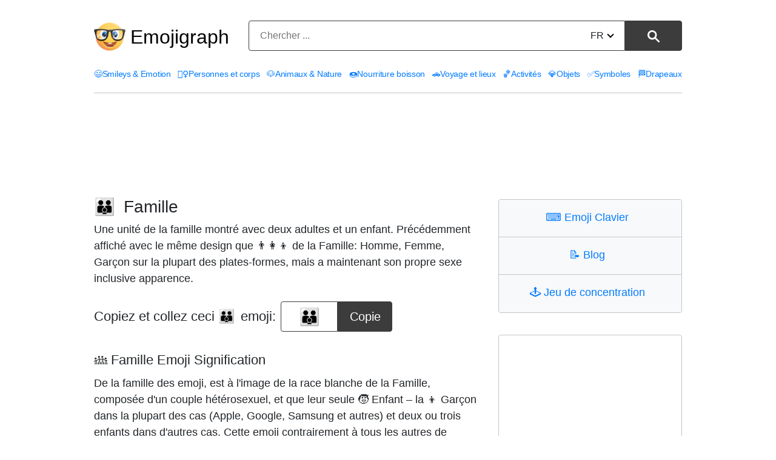

--- FILE ---
content_type: text/html; charset=utf-8
request_url: https://emojigraph.org/fr/family/
body_size: 13625
content:
<!DOCTYPE html>




<html lang="fr">
<head>
    <meta charset="utf-8">

<meta name="robots" content="max-snippet:-1, max-image-preview:large, max-video-preview:-1" >

<meta name="viewport" content="width=device-width, initial-scale=1, minimum-scale=1">

<link rel="icon" type="image/png" href="/static/img/favicon.c290e7f0ec52.ico">
<link rel="apple-touch-icon" sizes="180x180" type="image/png" href="/static/img/apple-touch-icon-180x180.deed3f8c66f7.png">
<link rel="preload" href="/static/css/style.0b0acc10ed26.css" as="style" onload="this.onload=null;this.rel='stylesheet'">
<noscript><link href="/static/css/style.0b0acc10ed26.css"type="text/css" rel="stylesheet"></noscript>
    <link rel="preconnect dns-prefetch" href="https://www.googletagmanager.com" crossorigin="anonymous">
<link rel="preconnect dns-prefetch" href="https://pagead2.googlesyndication.com" crossorigin="anonymous">

<!-- Google tag (gtag.js) -->
<script async src="https://www.googletagmanager.com/gtag/js?id=G-HYEM372ZDH"></script>
<script>
  window.dataLayer = window.dataLayer || [];
  function gtag(){dataLayer.push(arguments);}
  gtag('js', new Date());

  gtag('config', 'G-HYEM372ZDH');
</script>


    <title>Famille Emoji 👪</title>
    <meta name="description" content="Signification des 👪 Famille emoji. Copier et coller 👪 Famille Emoji pour Iphone, Android et obtenez des codes HTML."/>
    <meta name="image" content="https://emojigraph.org/media/social/family_1f46a.png">
    <meta itemprop="name" content="Famille Emoji 👪">
    <meta itemprop="description" content="Signification des 👪 Famille emoji. Copier et coller 👪 Famille Emoji pour Iphone, Android et obtenez des codes HTML."/>
    <meta itemprop="image" content="https://emojigraph.org/media/social/family_1f46a.png">
    <meta name="twitter:card" content="summary_large_image">
    <meta name="twitter:title" content="Famille Emoji 👪">
    <meta name="twitter:description" content="Signification des 👪 Famille emoji. Copier et coller 👪 Famille Emoji pour Iphone, Android et obtenez des codes HTML."/>
    <meta name="twitter:site" content="@emojigraph">
    <meta name="twitter:creator" content="@osxisl">
    <meta name="twitter:image:src" content="https://emojigraph.org/media/social/family_1f46a.png">
    <meta property="og:title" content="Famille Emoji 👪">
    <meta property="og:description" content="Signification des 👪 Famille emoji. Copier et coller 👪 Famille Emoji pour Iphone, Android et obtenez des codes HTML."/>
    <meta property="og:image" content="https://emojigraph.org/media/social/family_1f46a.png">
    <meta property="og:url" content="https://emojigraph.org/fr/family/">
    <meta property="og:site_name" content="Emojigraph.org">
    <meta property="og:type" content="website">
    <link rel="canonical" href="https://emojigraph.org/fr/family/" />
    
        
        <link rel="alternate" hreflang="x-default" href="https://emojigraph.org/family/" />
        
    
    
        
            <link rel="alternate" hreflang="en" href="https://emojigraph.org/family/" />
        
            <link rel="alternate" hreflang="ar" href="https://emojigraph.org/ar/family/" />
        
            <link rel="alternate" hreflang="da" href="https://emojigraph.org/da/family/" />
        
            <link rel="alternate" hreflang="de" href="https://emojigraph.org/de/family/" />
        
            <link rel="alternate" hreflang="el" href="https://emojigraph.org/el/family/" />
        
            <link rel="alternate" hreflang="es" href="https://emojigraph.org/es/family/" />
        
            <link rel="alternate" hreflang="fr" href="https://emojigraph.org/fr/family/" />
        
            <link rel="alternate" hreflang="he" href="https://emojigraph.org/he/family/" />
        
            <link rel="alternate" hreflang="hi" href="https://emojigraph.org/hi/family/" />
        
            <link rel="alternate" hreflang="id" href="https://emojigraph.org/id/family/" />
        
            <link rel="alternate" hreflang="it" href="https://emojigraph.org/it/family/" />
        
            <link rel="alternate" hreflang="ja" href="https://emojigraph.org/ja/family/" />
        
            <link rel="alternate" hreflang="ko" href="https://emojigraph.org/ko/family/" />
        
            <link rel="alternate" hreflang="ms" href="https://emojigraph.org/ms/family/" />
        
            <link rel="alternate" hreflang="nb" href="https://emojigraph.org/nb/family/" />
        
            <link rel="alternate" hreflang="nl" href="https://emojigraph.org/nl/family/" />
        
            <link rel="alternate" hreflang="pl" href="https://emojigraph.org/pl/family/" />
        
            <link rel="alternate" hreflang="pt" href="https://emojigraph.org/pt/family/" />
        
            <link rel="alternate" hreflang="ru" href="https://emojigraph.org/ru/family/" />
        
            <link rel="alternate" hreflang="sv" href="https://emojigraph.org/sv/family/" />
        
            <link rel="alternate" hreflang="tr" href="https://emojigraph.org/tr/family/" />
        
            <link rel="alternate" hreflang="uk" href="https://emojigraph.org/uk/family/" />
        
            <link rel="alternate" hreflang="vi" href="https://emojigraph.org/vi/family/" />
        
            <link rel="alternate" hreflang="zh-hans" href="https://emojigraph.org/zh-hans/family/" />
        
    
    <style>:root {--breakpoint-xs: 0;--breakpoint-sm: 576px;--breakpoint-md: 768px;--breakpoint-lg: 992px;--breakpoint-xl: 1200px;--font-family-sans-serif: -apple-system, BlinkMacSystemFont, "Segoe UI", Roboto, "Helvetica Neue", Arial, sans-serif, "Apple Color Emoji", "Segoe UI Emoji", "Segoe UI Symbol";--font-family-monospace: SFMono-Regular, Menlo, Monaco, Consolas, "Liberation Mono", "Courier New", monospace;}*, ::after, ::before {box-sizing: border-box;}html {font-family: sans-serif;line-height: 1.15;-webkit-text-size-adjust: 100%;-ms-text-size-adjust: 100%;-ms-overflow-style: scrollbar;-webkit-tap-highlight-color: transparent;}article, footer, header, main, nav, section {display: block;}body {margin: 0;font-size: 1rem;font-weight: 400;line-height: 1.5;color: #212529;text-align: left;background-color: #fff;}body, div, ul, li, h1, h2, h3, form, input, textarea, p, td, button {font-family: "Helvetica Neue", Arial, sans-serif, "Apple Color Emoji", "twemoji mozilla", BlinkMacSystemFont, "Segoe UI", Roboto, "Segoe UI Emoji", "Segoe UI Symbol";}h1, h2, h3 {margin-top: 0;margin-bottom: .5rem;}p, ul {margin-top: 0;margin-bottom: 1rem;}a {color: #007bff;text-decoration: none;background-color: transparent;-webkit-text-decoration-skip: objects;}img {vertical-align: middle;border-style: none;}label {display: inline-block;margin-bottom: .5rem;}button {border-radius: 0;}button, input, select, textarea {margin: 0;font-family: inherit;font-size: inherit;line-height: inherit;}button, input {overflow: visible;}button, select {text-transform: none;}[type=reset], [type=submit], button, html [type=button] {-webkit-appearance: button;}.h1, .h2, .h3, h1, h2, h3 {margin-bottom: .5rem;font-family: inherit;font-weight: 500;line-height: 1.2;color: inherit;}.h1, h1 {font-size: 2.5rem;}.h2, h2 {font-size: 2rem;}.container {width: 100%;padding-right: 15px;padding-left: 15px;margin-right: auto;margin-left: auto;}@media (min-width:576px) {.container {max-width: 540px;}}@media (min-width:768px) {.container {max-width: 720px;}}@media (min-width:992px) {.container {max-width: 960px;}}@media (min-width:1200px) {.container {max-width: 1140px;}}.row {display: -webkit-box;display: -ms-flexbox;display: flex;-ms-flex-wrap: wrap;flex-wrap: wrap;margin-right: -15px;margin-left: -15px;width: -moz-available;}.col-6, .col-11, .col-12, .col-sm-5, .col-lg-4, .col-lg-8, .col-lg-12 {position: relative;width: 100%;min-height: 1px;padding-right: 15px;padding-left: 15px;}.col-6 {-webkit-box-flex: 0;-ms-flex: 0 0 50%;flex: 0 0 50%;max-width: 50%;}.col-11 {-webkit-box-flex: 0;-ms-flex: 0 0 91.666667%;flex: 0 0 91.666667%;max-width: 91.666667%;}.col-12 {-webkit-box-flex: 0;-ms-flex: 0 0 100%;flex: 0 0 100%;max-width: 100%;}@media (min-width:576px) {.col-sm-5 {-webkit-box-flex: 0;-ms-flex: 0 0 41.666667%;flex: 0 0 41.666667%;max-width: 41.666667%;}}.btn {display: inline-block;font-weight: 400;text-align: center;white-space: nowrap;vertical-align: middle;-webkit-user-select: none;-moz-user-select: none;-ms-user-select: none;user-select: none;border: 1px solid transparent;padding: .375rem .75rem;font-size: 1rem;line-height: 1.5;border-radius: .25rem;transition: color .15s ease-in-out, background-color .15s ease-in-out, border-color .15s ease-in-out, box-shadow .15s ease-in-out;}.btn:not(:disabled):not(.disabled) {cursor: pointer;}.input-group {position: relative;display: -webkit-box;display: -ms-flexbox;display: flex;-ms-flex-wrap: wrap;flex-wrap: wrap;-webkit-box-align: stretch;-ms-flex-align: stretch;align-items: stretch;width: 100%;}.input-group-append {display: -webkit-box;display: -ms-flexbox;display: flex;}.input-group-append .btn {position: relative;z-index: 2;}.input-group-append .btn+.btn {margin-left: -1px;}.input-group-append {margin-left: -1px;}.input-group>.input-group-append:last-child>.btn:not(:last-child):not(.dropdown-toggle), .input-group>.input-group-append:not(:last-child)>.btn {border-top-right-radius: 0;border-bottom-right-radius: 0;}.input-group>.input-group-append>.btn {border-top-left-radius: 0;border-bottom-left-radius: 0;}.mb-3 {margin-bottom: 1rem !important;}.text-center {text-align: center !important;}html {box-sizing: border-box;}*, *::before, *::after {box-sizing: inherit;}@media (min-width: 992px) {.col-lg-4 {-webkit-box-flex: 0;-ms-flex: 0 0 33.333333%;flex: 0 0 33.333333%;max-width: 33.333333%;}.col-lg-8 {-webkit-box-flex: 0;-ms-flex: 0 0 66.666667%;flex: 0 0 66.666667%;max-width: 66.666667%;}.col-lg-12 {-webkit-box-flex: 0;-ms-flex: 0 0 100%;flex: 0 0 100%;max-width: 100%;}}.emoji {font-family: apple color emoji, segoe ui emoji, noto color emoji, android emoji, emojisymbols, emojione mozilla, twemoji mozilla, segoe ui symbol;}span.emoji {padding-right: 0.2em;}span.emoji_widet {margin-left: -0.5em;}span.emoji_categories {padding-right: 0px;}.header__input {background: #ffffff;border: 1px solid #3c3c3c;box-sizing: border-box;box-shadow: 0px 0px 0px #3366cc;border-radius: 4px 0px 0px 4px;width: calc(100% - 99px);height: 50px;padding: 13px 18px;}.header__button {height: 100%;width: 94px;background: #3c3c3c;border: 1px solid #3c3c3c;box-sizing: border-box;border-radius: 0px 4px 4px 0px !important;}.header__button img {height: 20px;}i {border: solid black;border-width: 0 2px 2px 0;display: inline-block;padding: 3px;}.down {transform: rotate(45deg);-webkit-transform: rotate(45deg);margin-bottom: 3px;margin-left: 7px;}.div__input {height: 50px;width: 571px;position: relative;display: inline-block;}.change__language {position: absolute;top: 13px;right: 113px;}.select__searchLanguage {position: absolute;right: -14px;opacity: 0;width: 63px;}.header__div__form {margin: 0 auto;padding: 0;}.light__search__button {display: inline-block;}.dark__search__button {display: none;}.hide__arrow {width: 40px;}.first__block {border: 1px solid #c5c5c5;box-sizing: border-box;border-radius: 4px 4px 4px 4px;padding: 0;max-width: 500px;margin: 36px auto 0;}.first__block__header {background: #f8f9fa;border-bottom: 1px solid #c5c5c5;height: 62px;padding-top: 21px;border-radius: 4px 4px 0px 0px;font-size: 28px;line-height: 16px;}.first__block__header:last-child {border-bottom: none;border-radius: 0px 0px 4px 4px;}.first__block__content ul {list-style: none;font-size: 18px;margin-top: 20px;padding: 0 10px 0 20px;}.first__block__content ul li {margin-bottom: 8px;}.c__menu {padding: 20px 0 0 0;width: 100%;}.c__menu__divh1 {float: left;width: 250px;margin-top: 15px;display: flex;align-items: center;}.c__menu__divform {float: left;margin-top: 14px;width: calc(100% - 250px);}.c__div__input {width: 100%;}.c__menu__list {width: 100%;float: inherit;padding-top: 12px;letter-spacing: -0.3px;}.c__menu__list ul {width: 100%;list-style: none;padding: 0;font-size: 15px;display: flex;justify-content: space-between;border-bottom: 1px solid #c5c5c5;padding-bottom: 20px;}html:lang(en) .c__menu__list ul {font-size: 14px;}html:lang(ru) .c__menu__list ul, html:lang(uk) .c__menu__list ul, html:lang(el) .c__menu__list ul, html:lang(fr) .c__menu__list ul, html:lang(nl) .c__menu__list ul, html:lang(pt) .c__menu__list ul, html:lang(tr) .c__menu__list ul {font-size: 14px;}html:lang(es) .c__menu__list ul, html:lang(vi) .c__menu__list ul {font-size: 13px;}html:lang(ar) .c__menu__list ul, html:lang(he) .c__menu__list ul, html:lang(hi) .c__menu__list ul, html:lang(ko) .c__menu__list ul, html:lang(zh-hans) .c__menu__list ul {font-size: 18px;}html:lang(ja) .c__menu__list ul {font-size: 17px;}html:lang(ar) .c__menu__list, html:lang(he) .c__menu__list {direction: rtl;text-align: right;}html:lang(ar) .emoji__first>div>div {direction: rtl;}html:lang(he) .emoji__first>div>div {direction: rtl;}html:lang(ar) .emoji__first>div>div {text-align: right;}html:lang(he) .emoji__first>div>div {text-align: right;}html:lang(ar) .emoji__first>div>div {padding-right: 0px;}html:lang(he) .emoji__first>div>div {padding-right: 0px;}html:lang(ar) div.emoji__copy>div, html:lang(he) div.emoji__copy>div {direction: ltr;}html:lang(ar) col-12.col-lg-4.category__div__right, html:lang(he) col-12.col-lg-4.category__div__right {text-align: right;}html:lang(ar) .emoji__bottom, html:lang(he) .emoji__bottom {direction: ltr;}html:lang(ar) .emoji__bottom__left, html:lang(he) .emoji__bottom__left {text-align: left;}.c__menu__list ul li {float: left;}.c__first__h2 {margin-top: 29px;font-size: 32px;}.category__emoji {margin-right: 14px;text-decoration: none;display: inline-block;vertical-align: middle;font-family: apple color emoji, segoe ui emoji, noto color emoji, android emoji, emojisymbols, emojione mozilla, twemoji mozilla, segoe ui symbol;}.category__div__right {padding-bottom: 40px;}.h1_menu__mobile {display: none;}.h1_menu__pc {display: block;text-decoration: none;font-size: 32px;padding-left: 8px;margin: 0;}.h1_menu__pc a {color: black;}.container {max-width: 1000px;}.input-group-append {float: right;height: 100%;margin-left: -5px;}.emoji__title {padding-top: 32px;}.emoji__copy .input-group {width: auto;}.emoji__copy {margin-top: 1.5em;display: flex;align-items: center;}.emoji__first .h2 {margin: 34px 0 12px 0;font-size: 22px;}.emoji__first .h2:first-child {margin-top: 45px;}.div__center__emoji {min-width: 196px;}.emoji__copy h2 {float: left;margin-right: 8px;margin-bottom: 0;}.emoji__copy input {border: 1px solid #3c3c3c;box-sizing: border-box;box-shadow: 0px 0px 0px #3366cc;border-radius: 4px 0px 0px 4px;height: 50px;text-align: center;font-size: 28px;width: 94px;}.emoji__copy button, .textCopyButton {background: #3c3c3c;border: 1px solid #3c3c3c;font-size: 20px;box-sizing: border-box;border-radius: 0px 4px 4px 0px;max-width: 144px;min-width: 90px;cursor: pointer;height: 50px;color: #fff;}.textCopyButton {border-radius: 4px;margin-top: 8px;}.hidetooltip {visibility: hidden!important;}.tooltiptext {font-family: "Helvetica Neue", apple color emoji, segoe ui emoji, noto color emoji, android emoji, emojisymbols, emojione mozilla, twemoji mozilla, segoe ui symbol;visibility: hidden;width: 160px;background-color: #555;color: #fff;text-align: center;border-radius: 6px;padding: 5px 0;position: absolute;z-index: 1;bottom: 125%;left: 50%;margin-left: -34px;opacity: 0;}.copyEmojibtn .tooltiptext::after {content: "";position: absolute;top: 100%;left: 50%;margin-left: -5px;border-width: 5px;border-style: solid;border-color: #555 transparent transparent transparent;}@media(hover: hover) and (pointer: fine) {.copyEmojibtn:hover .tooltiptext {visibility: visible;opacity: 1;}}.copyEmojibtn:focus .tooltiptext {visibility: visible;opacity: 1;}.emoji__ul {list-style: none;font-size: 18px;padding-left: 0;}.block__emoji {margin: 15px 0;border: 1px solid #eeeeee;box-sizing: border-box;border-radius: 4px;padding: 36px;}.block__emoji img {height: 192px;width: 192px;}h1 {font-size: 28px;}h2 {font-size: 22px;}p {font-size: 18px;}div.col-12.col-lg-8 {padding-bottom: 48px;}.menu__navigarion {float: right;margin-top: 10px;display: none;}#menuToggle {display: block;position: relative;z-index: 1;-webkit-user-select: none;user-select: none;}#menuToggle input {display: block;width: 40px;height: 32px;position: absolute;top: -7px;left: -5px;cursor: pointer;opacity: 0;z-index: 2;-webkit-touch-callout: none;}#menuToggle span {display: block;width: 40px;height: 4px;margin-bottom: 8px;position: relative;background: #000;border-radius: 3px;z-index: 1;transform-origin: 4px 0px;transition: transform 0.5s cubic-bezier(0.77, 0.2, 0.05, 1), background 0.5s cubic-bezier(0.77, 0.2, 0.05, 1), opacity 0.55s ease;}#menuToggle span:nth-last-child(2) {transform-origin: 0% 100%;}#menuToggle input:checked~span {opacity: 1;transform: rotate(45deg) translate(0px, 0px);background: #232323;}#menuToggle input:checked~span:nth-last-child(3) {opacity: 0;transform: rotate(0deg) scale(0.2, 0.2);}#menuToggle input:checked~span:nth-last-child(2) {transform: rotate(-42deg) translate(0, 0px);}#menuToggle input:checked~ul {transform: none;}.post_richtext p, ul {font-size: 20px;margin-bottom: 1.5rem;}@media (prefers-color-scheme: dark) {.block__emoji {border: 1px solid #262626;}body {color: #eee;background: #171717;}.h1_menu__pc a {color: #eee;}.c__header {background: #171717 !important;}.first__block {border: 1px solid #686868;}.first__block__header {background: #262626;color: #eee;border-bottom: 1px solid #686868;}.header__button {color: #eee;background: #eee;border: 1px solid #eee;}.header__input {background: #171717;border: 1px solid #eee;}i {border: solid #eee;border-width: 0 2px 2px 0;}.header__form input::placeholder {color: #b5b5b5;}.header__form input {color: #eee;}a {color: #89c7ff;}.light__search__button {display: none;}.dark__search__button {display: inline-block;}.emoji__copy button, .textCopyButton {background: #eee;border: 1px solid #eee;color: #171717;}.emoji__copy input {border: 1px solid #eee;background: #171717;color: #eee;}@media (max-width: 991px) {.c__header {background: #393939 !important;}#menuToggle span {background: #fff;}#menuToggle input:checked~span {background: #fff;}.c__menu__list {background: #0b0b0b !important;}}}@media all and (max-width: 1199px) {.c__menu__list ul {font-size: 15px;}.block__emoji img {height: 160px;width: 160px;}}@media all and (max-width: 1056px) {.container {max-width: 932px;}}@media all and (max-width: 991px) {span.emoji_categories {margin-right: 4px;}.first__block {max-width: 341px;margin-top: 43px;}.div__input {width: 340px;}.header__button {width: 60px;}.change__language {right: 79px;}.header__input {width: calc(100% - 65px);}.first__block__content ul {padding: 0 10px 0 20px;}div.col-12.col-lg-8 {padding-bottom: 0px;}.c__menu {padding-top: 0;}.h1_menu {margin-bottom: 0;}.c__header {background: #e6e8e9;}.c__menu__list {background: #f8f9fa;border: none;letter-spacing: 0px;}.c__header__form {float: left;}.c__menu__list {padding-left: 15px;}.c__menu__list ul {display: grid;margin: 0;padding-bottom: 0px;}.c__menu__list ul li {margin-bottom: 10px;}.c__header__form {width: calc(100% - 60px);}.c__div__input {width: 100%;}.c__first__block {max-width: 100%;}.menu__navigarion {display: block;}.c__menu__list ul {border-bottom: none;}.container {max-width: 720px;}.emoji__first .h2:first-child {margin-top: 24px;}.c__menu__list ul {font-size: 24px;}.m_second_menu {border-top: 1px solid #c5c5c5;padding-top: 12px !important;}html:lang(en) .c__menu__list ul {font-size: 24px;}html:lang(ru) .c__menu__list ul, html:lang(uk) .c__menu__list ul {font-size: 20px;}}@media all and (max-width: 767px) {.block__emoji img {height: 104px;width: 104px;}.c__menu__divh1 {width: 80px;}.h1_menu__mobile {display: block;}.h1_menu__pc {display: none;}.c__menu__divform {width: calc(100% - 80px);}.c__menu {padding: 0;}.c__div__input {width: 100% !important;height: 40px;margin: 0 auto;margin-top: 5px;}.change__language {top: 8px;}.c__menu__divh1 {height: 80px;}.container {max-width: 540px;}.header__input {height: 40px;}.img__menu__pc {display: none;}.c__menu__divh1 {margin-top: 0;}}@media all and (max-width: 576px) {.emoji__title {padding-top: 24px;}.emoji__copy {display: grid;}.emoji__copy h2 {width: 100%;text-align: center;}.block__emoji {padding: 34px;margin: 8px 0;}.block__emoji img {height: 85px;width: 85px;}.col-6:nth-child(odd) .block__emoji {margin-right: -8px;}.col-6:nth-child(even) .block__emoji {margin-left: -8px;}.div__center__emoji {margin: 25px auto 5px;}.first__block__header {font-size: 24px;}.first__block__content ul {font-size: 20px;}.div__input {width: 348px;}.c__menu__divh1 {width: 60px;height: 72px;}.c__menu__divform {margin-top: 10px;width: calc(100% - 60px);}.h1_menu__mobile img {width: 44px;}.c__div__input {width: 100% !important;}}@media all and (max-width: 440px) {.block__emoji {padding: 23px;}}@media all and (max-width: 380px) {.block__emoji {padding: 8px;}.div__input {width: 100%;}}@media all and (max-width: 340px) {.block__emoji h2 {font-size: 16px;}.block__emoji img {height: 80px;width: 80px;}.block__emoji {margin: 7px 0;}.col-6:nth-child(odd) .block__emoji {margin-right: -7px;}.col-6:nth-child(even) .block__emoji {margin-left: -7px;}.change__language {right: 66px;}.header__input {padding: 13px 6px;width: calc(100% - 55px);}.c__header__form {width: calc(100% - 55px);}.first__block__content ul {font-size: 16px;}}</style>
</head>
<body class="emojirum">
    

<header class="c__header">
    <div class="container">
        <div class="row">
            <div class="col-12">
                <div class="c__menu">
                    <div class="c__menu__divh1 s__menu__divh1">
                        
                        
                        <img class="img__menu__pc" src="/static/img/logo.fa9e46678e09.png" width="52" height="52" alt="img" />
                        <p class="h1_menu h1_menu__pc"><a href="/fr/">Emojigraph</a></p>
                        <span class="h1_menu h1_menu__mobile">
                            <a href="/fr/"><img src="/static/img/logo.fa9e46678e09.png" width="44" height="44" alt="img" /></a>
                        </span>
                        
                    </div>
                    <div class="c__menu__divform">
                        
<form method="get" action="/fr/search/" name="search" data-simplesearch-form class="header__form text-center c__header__form">

  <div class="header__div__form">
    <div class="div__input c__div__input input-group mb-3 ">
      <input
      	name="q"
        class="search-input header__input c__header__input"
        type="text"
        required
        placeholder="Chercher ..."

        
        value=""

        data-search-input="search/"
        />
        <input type="hidden" name="searchLang" value="fr" />

      <div class="input-group-append">
        <button
          class="search-submit header__button light__search__button btn btn-outline-secondarys"
          type="submit"
        >
        
          <img src="/static/img/search-icon.a52b9d433b28.svg" width="20" height="20" alt="⚲" /></button
        ><button
          class="search-submit header__button dark__search__button btn btn-outline-secondarys"
          type="submit"
        >
          <img src="/static/img/search-icon17DARK.a63ca5f1c508.svg" width="20" height="20" alt="⚲" />
        </button>
      </div>

      <div class="change__language">
         



 
<div class="hide__arrow">
	
		<label for="sitelang">FR<i class="down"></i></label>
	
	<select id="sitelang" class="select__searchLanguage" onchange="javascript:location.href = this.value;">
			
				
					
						
							<option value="/family/">English</option>
						
					
						
							<option value="/ar/family/"
							
							>العربيّة</option>
						
					
						
							<option value="/da/family/"
							
							>dansk</option>
						
					
						
							<option value="/de/family/"
							
							>Deutsch</option>
						
					
						
							<option value="/el/family/"
							
							>Ελληνικά</option>
						
					
						
							<option value="/es/family/"
							
							>español</option>
						
					
						
							<option value="/fr/family/"
							
							selected
							
							>français</option>
						
					
						
							<option value="/he/family/"
							
							>עברית</option>
						
					
						
							<option value="/hi/family/"
							
							>हिंदी</option>
						
					
						
							<option value="/id/family/"
							
							>Bahasa Indonesia</option>
						
					
						
							<option value="/it/family/"
							
							>italiano</option>
						
					
						
							<option value="/ja/family/"
							
							>日本語</option>
						
					
						
							<option value="/ko/family/"
							
							>한국어</option>
						
					
						
							<option value="/ms/family/"
							
							>Bahasa Melayu</option>
						
					
						
							<option value="/nb/family/"
							
							>norsk (bokmål)</option>
						
					
						
							<option value="/nl/family/"
							
							>Nederlands</option>
						
					
						
							<option value="/pl/family/"
							
							>polski</option>
						
					
						
							<option value="/pt/family/"
							
							>Português</option>
						
					
						
							<option value="/ru/family/"
							
							>Русский</option>
						
					
						
							<option value="/sv/family/"
							
							>svenska</option>
						
					
						
							<option value="/tr/family/"
							
							>Türkçe</option>
						
					
						
							<option value="/uk/family/"
							
							>Українська</option>
						
					
						
							<option value="/vi/family/"
							
							>Tiếng Việt</option>
						
					
						
							<option value="/zh-hans/family/"
							
							>简体中文</option>
						
					
				
			
</select>
</div>
      </div>
    </div>
  </div>
</form>
                        <nav role="navigation" class="menu__navigarion">
                            <div id="menuToggle">
                                <input type="checkbox" onclick="functionMenu()" aria-label="Mobile menu" />
                                <span></span>
                                <span></span>
                                <span></span>
                                <ul id="menu"></ul>
                            </div>
                        </nav>
                    </div>
                </div>
            </div>
        </div>
    </div>
    <style>@media all and (max-width: 991px) {#mobile__menu {display: none;}}</style>
    <div id="mobile__menu" class="c__menu__list">
        <div class="container">
            <div class="row">
                <div class="col-12">
                    <ul>
                        
                          
                            
                        <li>
                            <a href="/fr/smileys-emotion/"><span class="emoji_categories">😃</span>Smileys &amp; Emotion</a>
                        </li>
                            
                          
                            
                        <li>
                            <a href="/fr/people-body/"><span class="emoji_categories">🤦‍♀️</span>Personnes et corps</a>
                        </li>
                            
                          
                            
                        <li>
                            <a href="/fr/animals-nature/"><span class="emoji_categories">🐶</span>Animaux &amp; Nature</a>
                        </li>
                            
                          
                            
                        <li>
                            <a href="/fr/food-drink/"><span class="emoji_categories">🍩</span>Nourriture boisson</a>
                        </li>
                            
                          
                            
                        <li>
                            <a href="/fr/travel-places/"><span class="emoji_categories">🚗</span>Voyage et lieux</a>
                        </li>
                            
                          
                            
                        <li>
                            <a href="/fr/activities/"><span class="emoji_categories">🏀</span>Activités</a>
                        </li>
                            
                          
                            
                        <li>
                            <a href="/fr/objects/"><span class="emoji_categories">💎</span>Objets</a>
                        </li>
                            
                          
                            
                        <li>
                            <a href="/fr/symbols/"><span class="emoji_categories">✅</span>Symboles</a>
                        </li>
                            
                          
                            
                        <li>
                            <a href="/fr/flags/"><span class="emoji_categories">🏁</span>Drapeaux</a>
                        </li>
                            
                          
                            
                          
                        
                    </ul>
                    <div id="m_secondary_menu" class="c__menu__list" style="display: none;">
                        <ul class="m_second_menu">
                            <li>
                                <a href="/fr/copy-keyboard/"><span class="emoji_widet">⌨️ </span>Emoji Clavier</a>
                            </li>
                            <li>
                                <a href="/fr/concentration-game/"><span class="emoji_widet">🕹️ </span>Jeu de concentration</a>
                            </li>
                            <li>
                                <a href="/blog/"><span class="emoji_widet">📝 </span>Blog</a>
                            </li>
                        </ul>
                    </div>
                </div>
            </div>
        </div>
    </div>
</header>

<section class="emoji__first">
    <div class="first_ad_d">
        <style>.first_ad_d, .first_ad_m {text-align: center;}.first_ad_desktop {display:none;}@media(min-width: 768px) {.first_ad_desktop {display:inline-block;width: 728px;height: 90px;margin-top:18px;}}</style>
        <script async src="https://pagead2.googlesyndication.com/pagead/js/adsbygoogle.js"></script>
        <ins class="adsbygoogle first_ad_desktop"
             data-ad-client="ca-pub-7971670827215193"
             data-ad-slot="2303085396"></ins>
        <script>
             (adsbygoogle = window.adsbygoogle || []).push({});
        </script>
    </div>
    <div class="container">
        <div class="row">
            <div class="col-12 col-lg-8 ">
                <h1 class="emoji__title"><span class="emoji">👪</span> Famille</h1>
                    <p>Une unité de la famille montré avec deux adultes et un enfant. Précédemment affiché avec le même design que 👨👩👦 de la Famille: Homme, Femme, Garçon sur la plupart des plates-formes, mais a maintenant son propre sexe inclusive apparence.</p>
                <div class="emoji__copy">
                    <h2>Copiez et collez ceci <span class="emoji">👪</span> emoji:</h2>
                    <div class="div__center__emoji">
                        <div class="input-group">
                            <input type="text" value="👪" id="copyEmojiText" class="emoji" aria-label="emoji to copy" readonly />
                            <button class="copyEmojibtn" onclick="copyEmoji()" ><span id="myTooltip" class="tooltiptext">Copier dans le presse-papier</span>
                            Copie</button>
                        </div>
                    </div>
                </div>
                <div class="first_ad_m">
                    <style>.first_ad_mobile {display:block;width: 320px;height: 50px;margin:0 auto;padding-top:8px;}@media(max-width: 329px) {.first_ad_mobile {width: 250px;height: 250px;}}@media(max-width: 349px) {.first_ad_mobile {width: 300px;height: 250px;}}@media(max-width: 279px) {.first_ad_mobile {display:none;}}@media(min-width: 768px) {.first_ad_mobile {display:none;}}</style>
                    <script async src="https://pagead2.googlesyndication.com/pagead/js/adsbygoogle.js"></script>
                    <ins class="adsbygoogle first_ad_mobile"
                         data-ad-client="ca-pub-7971670827215193"
                         data-ad-slot="2120971199"></ins>
                    <script>
                         (adsbygoogle = window.adsbygoogle || []).push({});
                    </script>
                </div>
                
                <h2 class="h2">👪 Famille Emoji Signification</h2>
                    <p>De la famille des emoji, est à l'image de la race blanche de la Famille, composée d'un couple hétérosexuel, et que leur seule 🧒 Enfant – la 👦 Garçon dans la plupart des cas (Apple, Google, Samsung et autres) et deux ou trois enfants dans d'autres cas. Cette emoji contrairement à tous les autres de nombreux liés à la famille des émoticônes (comme la Famille: 👨 Homme, 👩 Femme, 👦 Garçon emoji) ne représente pas le type de Famille, mais pour les familles en général. Et comme pour ses significations, il est presque souvent utilisé dans le sens direct dans le contexte de tout ce qui a trait à toutes les familles, ❤️️ d'Amour et de soins, la parentalité, et ainsi de suite.</p>
                
                
                <h2 class="h2">Aussi appelé</h2>
                <ul class="emoji__ul">
                    
                    <li><span class="emoji">👪</span>Les Parents Avec Des Enfants</li>
                    
                </ul>
                
                
                <h2 class="h2">Nom Apple</h2>
                <ul class="emoji__ul">
                    <li>
                        <span class="emoji">👪</span>Family With Mother, Father and Son
                    </li>
                </ul>
                
                
                <h2 class="emoji__tablet__text h2">
                    A quoi ressemblent les emoji sur Apple Iphone, Android et autres plateformes
                </h2>
                




<div class="row">
  
    
      <div class="col-6 text-center">
    
        <div class="block__emoji">
          <img src="/media/apple/family_1f46a.png" alt="A quoi ressemblent les emoji Famille sur Apple." >
          <h2 class="">
              <a href="/fr/apple/">Apple</a>
          </h2>
        </div>
      </div>
  
    
      <div class="col-6 text-center">
    
        <div class="block__emoji">
          <img src="/media/google/family_1f46a.png" alt="A quoi ressemblent les emoji Famille sur Google." >
          <h2 class="">
              <a href="/fr/google/">Google</a>
          </h2>
        </div>
      </div>
  
    
      <div class="col-6 text-center">
    
        <div class="block__emoji">
          <img src="/media/facebook/family_1f46a.png" alt="A quoi ressemblent les emoji Famille sur Facebook." >
          <h2 class="">
              <a href="/fr/facebook/">Facebook</a>
          </h2>
        </div>
      </div>
  
    
      <div class="col-6 text-center">
    
        <div class="block__emoji">
          <img src="/media/twitter/family_1f46a.png" alt="A quoi ressemblent les emoji Famille sur Twitter." >
          <h2 class="">
              <a href="/fr/twitter/">Twitter</a>
          </h2>
        </div>
      </div>
  

  
    
      <div class="col-6 text-center">
    
        <div class="block__emoji">
          <img src="/media/samsung/family_1f46a.png" loading="lazy" alt="A quoi ressemblent les emoji Famille sur Samsung." class="lazyload" >
          <h2 class="">
              <a href="/fr/samsung/">Samsung</a>
          </h2>
        </div>
      </div>
  
    
      <div class="col-6 text-center">
    
        <div class="block__emoji">
          <img src="/media/microsoft/family_1f46a.png" loading="lazy" alt="A quoi ressemblent les emoji Famille sur Microsoft." class="lazyload" >
          <h2 class="">
              <a href="/fr/microsoft/">Microsoft</a>
          </h2>
        </div>
      </div>
  
    
      <div class="col-6 text-center">
    
        <div class="block__emoji">
          <img src="/media/whatsapp/family_1f46a.png" loading="lazy" alt="A quoi ressemblent les emoji Famille sur Whatsapp." class="lazyload" >
          <h2 class="">
              <a href="/fr/whatsapp/">Whatsapp</a>
          </h2>
        </div>
      </div>
  
    
      <div class="col-6 text-center">
    
        <div class="block__emoji">
          <img src="/media/messenger/family_1f46a.png" loading="lazy" alt="A quoi ressemblent les emoji Famille sur Messenger." class="lazyload" >
          <h2 class="">
              <a href="/fr/messenger/">Messenger</a>
          </h2>
        </div>
      </div>
  
    
      <div class="col-6 text-center">
    
        <div class="block__emoji">
          <img src="/media/joypixels/family_1f46a.png" loading="lazy" alt="A quoi ressemblent les emoji Famille sur Joypixels." class="lazyload" >
          <h2 class="">
              <a href="/fr/joypixels/">Joypixels</a>
          </h2>
        </div>
      </div>
  
    
      <div class="col-6 text-center">
    
        <div class="block__emoji">
          <img src="/media/openmoji/family_1f46a.png" loading="lazy" alt="A quoi ressemblent les emoji Famille sur Openmoji." class="lazyload" >
          <h2 class="">
              <a href="/fr/openmoji/">Openmoji</a>
          </h2>
        </div>
      </div>
  
    
      <div class="col-6 text-center">
    
        <div class="block__emoji">
          <img src="/media/emojidex/family_1f46a.png" loading="lazy" alt="A quoi ressemblent les emoji Famille sur Emojidex." class="lazyload" >
          <h2 class="">
              <a href="/fr/emojidex/">Emojidex</a>
          </h2>
        </div>
      </div>
  
    
      <div class="col-6 text-center">
    
        <div class="block__emoji">
          <img src="/media/htc/family_1f46a.png" loading="lazy" alt="A quoi ressemblent les emoji Famille sur Htc." class="lazyload" >
          <h2 class="">
              <a href="/fr/htc/">Htc</a>
          </h2>
        </div>
      </div>
  
    
      <div class="col-6 text-center">
    
        <div class="block__emoji">
          <img src="/media/lg/family_1f46a.png" loading="lazy" alt="A quoi ressemblent les emoji Famille sur Lg." class="lazyload" >
          <h2 class="">
              <a href="/fr/lg/">Lg</a>
          </h2>
        </div>
      </div>
  
    
      <div class="col-6 text-center">
    
        <div class="block__emoji">
          <img src="/media/mozilla/family_1f46a.png" loading="lazy" alt="A quoi ressemblent les emoji Famille sur Mozilla." class="lazyload" >
          <h2 class="">
              <a href="/fr/mozilla/">Mozilla</a>
          </h2>
        </div>
      </div>
  
    
      <div class="col-6 text-center">
    
        <div class="block__emoji">
          <img src="/media/softbank/family_1f46a.png" loading="lazy" alt="A quoi ressemblent les emoji Famille sur Softbank." class="lazyload" >
          <h2 class="">
              <a href="/fr/softbank/">Softbank</a>
          </h2>
        </div>
      </div>
  
    
      <div class="col-6 text-center">
    
        <div class="block__emoji">
          <img src="/media/au-kddi/family_1f46a.png" loading="lazy" alt="A quoi ressemblent les emoji Famille sur Au-Kddi." class="lazyload" >
          <h2 class="">
              <a href="/fr/au-kddi/">Au-Kddi</a>
          </h2>
        </div>
      </div>
  
</div>

                <div class="emoji__bottom">
                    <table>
                        <tr>
                            <td class="emoji__bottom__left">Catégorie</td>
                            <td class="emoji__bottom__right">🤦‍♀️ Personnes et corps</td>
                        </tr>
                        <tr>
                            <td class="emoji__bottom__left">Sous-groupe</td>
                            <td class="emoji__bottom__right">Symbole de la personne</td>
                        </tr>
                        <tr>
                            <td class="emoji__bottom__left">Codepoints</td>
                            <td class="emoji__bottom__right">1F46A</td>
                        </tr>
                        
                        <tr>
                            <td class="emoji__bottom__left">Petit code</td>
                            <td class="emoji__bottom__right">:family:</td>
                        </tr>
                        
                    </table>
                    
                    <h2 class="h2">Tags et mots clés:</h2>
                    <div class="row">
                        <div class="col-12">
                            <div class="emoji__tags">
                            	
                            		<div>
                                        
                                        <a href="/fr/search/?q=enfant&searchLang=fr" >enfant</a>
                                        
                                    </div>
                            	
                            		<div>
                                        
                                        <a href="/fr/search/?q=famille&searchLang=fr" >famille</a>
                                        
                                    </div>
                            	
                            		<div>
                                        
                                        <a href="/fr/search/?q=mère&searchLang=fr" >mère</a>
                                        
                                    </div>
                            	
                            		<div>
                                        
                                        <a href="/fr/search/?q=père&searchLang=fr" >père</a>
                                        
                                    </div>
                            	
                            		<div>
                                        
                                        famille avec un père, une mère et un fils
                                        
                                    </div>
                            	
                            		<div>
                                        
                                        <a href="/fr/search/?q=femme&searchLang=fr" >femme</a>
                                        
                                    </div>
                            	
                            		<div>
                                        
                                        <a href="/fr/search/?q=fils&searchLang=fr" >fils</a>
                                        
                                    </div>
                            	
                            		<div>
                                        
                                        <a href="/fr/search/?q=garçon&searchLang=fr" >garçon</a>
                                        
                                    </div>
                            	
                            		<div>
                                        
                                        <a href="/fr/search/?q=homme&searchLang=fr" >homme</a>
                                        
                                    </div>
                            	
                            </div>
                        </div>
                    </div>
                    
                    
                    <h2 class="h2">Famille 👪 codes emoji pour les développeurs:</h2>
                    <div class="row">
                        <div class="col-12">
                            <div class="emoji__bottom">
                                <table>
                                    <tr>
                                    
                                        <td class="emoji__bottom__left">HTML hex</td>
                                        <td class="emoji__bottom__right">&amp;#x1F46A;</td>
                                    
                                    </tr>
                                    
                                    <tr>
                                        <td class="emoji__bottom__left">HTML dec</td>
                                        <td class="emoji__bottom__right">&amp;#128106;</td>
                                    </tr>
                                    
                                    
                                    <tr>
                                        <td class="emoji__bottom__left">URL escape code</td>
                                        <td class="emoji__bottom__right">%F0%9F%91%AA</td>
                                    </tr>
                                    
                                    
                                    <tr>
                                        <td class="emoji__bottom__left">Punycode</td>
                                        <td class="emoji__bottom__right">xn--sq8h</td>
                                    </tr>
                                    
                                    
                                    <tr>
                                        <td class="emoji__bottom__left">Bytes (UTF-8)</td>
                                        <td class="emoji__bottom__right">F0 9F 91 AA</td>
                                    </tr>
                                    
                                    
                                    <tr>
                                        <td class="emoji__bottom__left">
                                            JavaScript, JSON, Java
                                        </td>
                                        <td class="emoji__bottom__right">\uD83D\uDC6A</td>
                                    </tr>
                                    
                                    
                                    <tr>
                                        <td class="emoji__bottom__left">C, C++, Python</td>
                                        <td class="emoji__bottom__right">\U0001f46a</td>
                                    </tr>
                                    
                                    
                                    <tr>
                                        <td class="emoji__bottom__left">CSS</td>
                                        <td class="emoji__bottom__right">\01F46A</td>
                                    </tr>
                                    
                                    
                                    <tr>
                                        <td class="emoji__bottom__left">PHP, Ruby</td>
                                        <td class="emoji__bottom__right">\u{1F46A}</td>
                                    </tr>
                                    
                                    
                                    <tr>
                                        <td class="emoji__bottom__left">Perl</td>
                                        <td class="emoji__bottom__right">\x{1F46A}</td>
                                    </tr>
                                    
                                </table>
                            </div>
                        </div>
                    </div>
                    
                    
                    <h2 class="h2">Emoji de l'inclusion et de la diversité:</h2>
                    <ul class="emoji__ul diversity">
                        
                            <li>
                                
                                    <a href="/fr/family-man-woman-boy/"><span class="category__emoji">👨‍👩‍👦</span>Famille: Homme, Femme Et Garçon</a>
                                
                            </li>
                        
                            <li>
                                
                                    <a href="/fr/family-man-woman-girl/"><span class="category__emoji">👨‍👩‍👧</span>Famille: Homme, Femme Et Fille</a>
                                
                            </li>
                        
                            <li>
                                
                                    <a href="/fr/family-man-woman-girl-boy/"><span class="category__emoji">👨‍👩‍👧‍👦</span>Famille: Homme, Femme, Fille Et Garçon</a>
                                
                            </li>
                        
                            <li>
                                
                                    <a href="/fr/family-man-woman-boy-boy/"><span class="category__emoji">👨‍👩‍👦‍👦</span>Famille: Homme, Femme, Garçon Et Garçon</a>
                                
                            </li>
                        
                            <li>
                                
                                    <a href="/fr/family-man-woman-girl-girl/"><span class="category__emoji">👨‍👩‍👧‍👧</span>Famille: Homme, Femme, Fille Et Fille</a>
                                
                            </li>
                        
                            <li>
                                
                                    <a href="/fr/family-man-man-boy/"><span class="category__emoji">👨‍👨‍👦</span>Famille: Homme, Homme Et Garçon</a>
                                
                            </li>
                        
                            <li>
                                
                                    <a href="/fr/family-man-man-girl/"><span class="category__emoji">👨‍👨‍👧</span>Famille: Homme, Homme Et Fille</a>
                                
                            </li>
                        
                            <li>
                                
                                    <a href="/fr/family-man-man-girl-boy/"><span class="category__emoji">👨‍👨‍👧‍👦</span>Famille: Homme, Homme, Fille Et Garçon</a>
                                
                            </li>
                        
                            <li>
                                
                                    <a href="/fr/family-man-man-boy-boy/"><span class="category__emoji">👨‍👨‍👦‍👦</span>Famille: Homme, Homme, Garçon Et Garçon</a>
                                
                            </li>
                        
                            <li>
                                
                                    <a href="/fr/family-man-man-girl-girl/"><span class="category__emoji">👨‍👨‍👧‍👧</span>Famille: Homme, Homme, Fille Et Fille</a>
                                
                            </li>
                        
                            <li>
                                
                                    <a href="/fr/family-woman-woman-boy/"><span class="category__emoji">👩‍👩‍👦</span>Famille: Femme, Femme Et Garçon</a>
                                
                            </li>
                        
                            <li>
                                
                                    <a href="/fr/family-woman-woman-girl/"><span class="category__emoji">👩‍👩‍👧</span>Famille: Femme, Femme Et Fille</a>
                                
                            </li>
                        
                            <li>
                                
                                    <a href="/fr/family-woman-woman-girl-boy/"><span class="category__emoji">👩‍👩‍👧‍👦</span>Famille: Femme, Femme, Fille Et Garçon</a>
                                
                            </li>
                        
                            <li>
                                
                                    <a href="/fr/family-woman-woman-boy-boy/"><span class="category__emoji">👩‍👩‍👦‍👦</span>Famille: Femme, Femme, Garçon Et Garçon</a>
                                
                            </li>
                        
                            <li>
                                
                                    <a href="/fr/family-woman-woman-girl-girl/"><span class="category__emoji">👩‍👩‍👧‍👧</span>Famille: Femme, Femme, Fille Et Fille</a>
                                
                            </li>
                        
                            <li>
                                
                                    <a href="/fr/family-man-boy/"><span class="category__emoji">👨‍👦</span>Famille: Homme Et Garçon</a>
                                
                            </li>
                        
                            <li>
                                
                                    <a href="/fr/family-man-boy-boy/"><span class="category__emoji">👨‍👦‍👦</span>Famille: Homme, Garçon Et Garçon</a>
                                
                            </li>
                        
                            <li>
                                
                                    <a href="/fr/family-man-girl/"><span class="category__emoji">👨‍👧</span>Famille: Homme Et Fille</a>
                                
                            </li>
                        
                            <li>
                                
                                    <a href="/fr/family-man-girl-boy/"><span class="category__emoji">👨‍👧‍👦</span>Famille: Homme, Fille Et Garçon</a>
                                
                            </li>
                        
                            <li>
                                
                                    <a href="/fr/family-man-girl-girl/"><span class="category__emoji">👨‍👧‍👧</span>Famille: Homme, Fille Et Fille</a>
                                
                            </li>
                        
                            <li>
                                
                                    <a href="/fr/family-woman-boy/"><span class="category__emoji">👩‍👦</span>Famille: Femme Et Garçon</a>
                                
                            </li>
                        
                            <li>
                                
                                    <a href="/fr/family-woman-boy-boy/"><span class="category__emoji">👩‍👦‍👦</span>Famille: Femme, Garçon Et Garçon</a>
                                
                            </li>
                        
                            <li>
                                
                                    <a href="/fr/family-woman-girl/"><span class="category__emoji">👩‍👧</span>Famille: Femme Et Fille</a>
                                
                            </li>
                        
                            <li>
                                
                                    <a href="/fr/family-woman-girl-boy/"><span class="category__emoji">👩‍👧‍👦</span>Famille: Femme, Fille Et Garçon</a>
                                
                            </li>
                        
                            <li>
                                
                                    <a href="/fr/family-woman-girl-girl/"><span class="category__emoji">👩‍👧‍👧</span>Famille: Femme, Fille Et Fille</a>
                                
                            </li>
                        
                            <li>
                                
                                    <span class="category__emoji">👪</span>Famille
                                
                            </li>
                        
                            <li>
                                
                                    <a href="/fr/family-adult-adult-child/"><span class="category__emoji">🧑‍🧑‍🧒</span>Famille : Adulte, Adulte, Enfant</a>
                                
                            </li>
                        
                            <li>
                                
                                    <a href="/fr/family-adult-adult-child-child/"><span class="category__emoji">🧑‍🧑‍🧒‍🧒</span>Famille : Adulte, Adulte, Enfant, Enfant</a>
                                
                            </li>
                        
                            <li>
                                
                                    <a href="/fr/family-adult-child/"><span class="category__emoji">🧑‍🧒</span>Famille : Adulte, Enfant</a>
                                
                            </li>
                        
                            <li>
                                
                                    <a href="/fr/family-adult-child-child/"><span class="category__emoji">🧑‍🧒‍🧒</span>Famille : Adulte, Enfant, Enfant</a>
                                
                            </li>
                        
                    </ul>
                    
                </div>
            </div>
            
<div class="col-12 col-lg-4 category__div__right">
    <div class="first__block col-11 col-sm-5  col-lg-12 c__first__block">
        <div class="first__block__header ">
            <p class="text-center ">
                <a href="/fr/copy-keyboard/"><span class="emoji_widet">⌨️ </span>Emoji Clavier</a>
            </p>
        </div>
        <div class="first__block__header ">
            <p class="text-center ">
                <a href="/blog/"><span class="emoji_widet">📝 </span>Blog</a>
            </p>
        </div>
        <div class="first__block__header ">
            <p class="text-center ">
                <a href="/fr/concentration-game/"><span class="emoji_widet">🕹️ </span>Jeu de concentration</a>
            </p>
        </div>
    </div>
    
    <div class="first__block col-11 col-sm-5  col-lg-12 c__first__block widget_ad_w">
        <style>
            .widget_ad_d { display:none; } .widget_ad_m { display:block; }
            @media(min-width: 992px) { .widget_ad_d { display:block; width: 250px; height: 250px; margin:0 auto; } .widget_ad_m, #widget_ad_mobile { display:none; } }
        </style>
        <script async src="https://pagead2.googlesyndication.com/pagead/js/adsbygoogle.js"></script>
        <ins class="adsbygoogle widget_ad_d"
             data-ad-client="ca-pub-7971670827215193"
             data-ad-slot="7038383233"></ins>
        <script>
             (adsbygoogle = window.adsbygoogle || []).push({});
        </script>
        <div id="widget_ad_mobile" class="lazyload">
            <ins class="adsbygoogle widget_ad_m"
                 data-ad-client="ca-pub-7971670827215193"
                 data-ad-slot="6558843417"
                 data-ad-format="auto"
                 data-full-width-responsive="true"></ins>
        </div>
    </div>
    
    <div class="first__block col-11 col-sm-5  col-lg-12 c__first__block">
        <div class="first__block__header ">
            <p class="text-center ">Emojis populaires</p>
        </div>
        
<div class="first__block__content">
    <ul>
    	
        	
	                <li>
	                    <a href="/fr/face-with-tears-of-joy/"><span class="emoji">😂</span>Visage riant aux larmes</a>
	                </li>
	        
	                <li>
	                    <a href="/fr/smiling-face-with-hearts/"><span class="emoji">🥰</span>Visage souriant avec cœurs</a>
	                </li>
	        
	                <li>
	                    <a href="/fr/smiling-face-with-tear/"><span class="emoji">🥲</span>Visage souriant avec une larme</a>
	                </li>
	        
	                <li>
	                    <a href="/fr/pleading-face/"><span class="emoji">🥺</span>Visage implorant</a>
	                </li>
	        
	                <li>
	                    <a href="/fr/heart-on-fire/"><span class="emoji">❤️‍🔥</span>Cœur enflammé</a>
	                </li>
	        
	                <li>
	                    <a href="/fr/red-heart/"><span class="emoji">❤️</span>Cœur rouge</a>
	                </li>
	        
	                <li>
	                    <a href="/fr/thumbs-up/"><span class="emoji">👍</span>Pouce vers le haut</a>
	                </li>
	        
	                <li>
	                    <a href="/fr/fire/"><span class="emoji">🔥</span>Feu</a>
	                </li>
	        
	                <li>
	                    <a href="/fr/flag-ukraine/"><span class="emoji">🇺🇦</span>Drapeau : Ukraine</a>
	                </li>
	        
	    
    </ul>
</div>
    </div>
    <div class="first__block col-11 col-sm-5  col-lg-12 c__first__block">
        <div class="first__block__header ">
            <p class="text-center ">
                <a href="/fr/theme/"><span class="emoji_widet">🎉 </span>Thème</a>
            </p>
        </div>
        
<div class="first__block__content">
    <ul>
        
		    
		        <li>
		            <a href="/fr/theme/thanksgiving/"><span class="category__emoji">🦃</span>Action De Grâces</a>
		        </li>
	        
		        <li>
		            <a href="/fr/theme/love/"><span class="category__emoji">❤️️</span>Amour</a>
		        </li>
	        
		        <li>
		            <a href="/fr/theme/birthday/"><span class="category__emoji">🎂</span>Anniversaire</a>
		        </li>
	        
		        <li>
		            <a href="/fr/theme/queens-birthday/"><span class="category__emoji">👑</span>Anniversaire De La Reine</a>
		        </li>
	        
		        <li>
		            <a href="/fr/theme/black-lives-matter/"><span class="category__emoji">✊🏿</span>Black Lives Matter</a>
		        </li>
	        
		        <li>
		            <a href="/fr/theme/carnaval/"><span class="category__emoji">🇧🇷</span>Carnaval</a>
		        </li>
	        
		        <li>
		            <a href="/fr/theme/casino/"><span class="category__emoji">🎰</span>Casino</a>
		        </li>
	        
		        <li>
		            <a href="/fr/theme/cinco-de-mayo/"><span class="category__emoji">🇲🇽</span>Cinco De Mayo</a>
		        </li>
	        
		        <li>
		            <a href="/fr/theme/columbus-day/"><span class="category__emoji">⛵️</span>Columbus Day</a>
		        </li>
	        
		        <li>
		            <a href="/fr/theme/weather/"><span class="category__emoji">🌧</span>Conditions Météorologiques</a>
		        </li>
	        
		        <li>
		            <a href="/fr/theme/friends-sitcom/"><span class="category__emoji">😄</span>Copains</a>
		        </li>
	        
		        <li>
		            <a href="/fr/theme/coronavirus/"><span class="category__emoji">🦠</span>Coronavirus</a>
		        </li>
	        
		        <li>
		            <a href="/fr/theme/world-cup/"><span class="category__emoji">⚽</span>Coupe Du Monde</a>
		        </li>
	        
		        <li>
		            <a href="/fr/theme/racing/"><span class="category__emoji">🏎</span>Courses</a>
		        </li>
	        
		        <li>
		            <a href="/fr/theme/hearts/"><span class="category__emoji">💕</span>Cœurs</a>
		        </li>
	        
		        <li>
		            <a href="/fr/theme/diwali/"><span class="category__emoji">🕯</span>Diwali</a>
		        </li>
	        
		        <li>
		            <a href="/fr/theme/water/"><span class="category__emoji">💦</span>Eau</a>
		        </li>
	        
		        <li>
		            <a href="/fr/theme/emoji-movie/"><span class="category__emoji">🎥</span>Emoji Movie</a>
		        </li>
	        
		        <li>
		            <a href="/fr/theme/space/"><span class="category__emoji">👽</span>Espace</a>
		        </li>
	        
		        <li>
		            <a href="/fr/theme/dragon-boat-festival/"><span class="category__emoji">🇨🇳</span>Festival Du Bateau Dragon</a>
		        </li>
	        
		        <li>
		            <a href="/fr/theme/festivus/"><span class="category__emoji">💪</span>Festivus</a>
		        </li>
	        
		        <li>
		            <a href="/fr/theme/pride/"><span class="category__emoji">🏳️‍🌈</span>Fierté / Lgbtq+</a>
		        </li>
	        
		        <li>
		            <a href="/fr/theme/movie/"><span class="category__emoji">🎬</span>Film</a>
		        </li>
	        
		        <li>
		            <a href="/fr/theme/party/"><span class="category__emoji">🎉</span>Fête</a>
		        </li>
	        
		        <li>
		            <a href="/fr/theme/st-patricks-day/"><span class="category__emoji">☘️</span>Fête De La St Patrick</a>
		        </li>
	        
		        <li>
		            <a href="/fr/theme/mothers-day/"><span class="category__emoji">🤱</span>Fête Des Mères</a>
		        </li>
	        
		        <li>
		            <a href="/fr/theme/fathers-day/"><span class="category__emoji">👨</span>Fête Des Pères</a>
		        </li>
	        
		        <li>
		            <a href="/fr/theme/labour-day/"><span class="category__emoji">⚒️</span>Fête Du Travail</a>
		        </li>
	        
		        <li>
		            <a href="/fr/theme/gta/"><span class="category__emoji">🏃</span>Gta</a>
		        </li>
	        
		        <li>
		            <a href="/fr/theme/gay/"><span class="category__emoji">🌈</span>Gay</a>
		        </li>
	        
		        <li>
		            <a href="/fr/theme/star-wars/"><span class="category__emoji">🌌</span>Guerres Des Étoiles</a>
		        </li>
	        
		        <li>
		            <a href="/fr/theme/guy-fawkes/"><span class="category__emoji">🔥</span>Guy Fawkes</a>
		        </li>
	        
		        <li>
		            <a href="/fr/theme/halloween/"><span class="category__emoji">🎃</span>Halloween</a>
		        </li>
	        
		        <li>
		            <a href="/fr/theme/hanukkah/"><span class="category__emoji">🕎</span>Hanoukka</a>
		        </li>
	        
		        <li>
		            <a href="/fr/theme/harry-potter/"><span class="category__emoji">🧙</span>Harry Potter</a>
		        </li>
	        
		        <li>
		            <a href="/fr/theme/history/"><span class="category__emoji">📖</span>Histoire</a>
		        </li>
	        
		        <li>
		            <a href="/fr/theme/winter/"><span class="category__emoji">⛄</span>Hiver</a>
		        </li>
	        
		        <li>
		            <a href="/fr/theme/holi/"><span class="category__emoji">🕉</span>Holi</a>
		        </li>
	        
		        <li>
		            <a href="/fr/theme/james-bond/"><span class="category__emoji">🤵</span>James Bond</a>
		        </li>
	        
		        <li>
		            <a href="/fr/theme/olympics/"><span class="category__emoji">🏊</span>Jeux Olympiques</a>
		        </li>
	        
		        <li>
		            <a href="/fr/theme/winter-olympics/"><span class="category__emoji">🎿</span>Jeux Olympiques D&#x27;Hiver</a>
		        </li>
	        
		        <li>
		            <a href="/fr/theme/australia-day/"><span class="category__emoji">🇦🇺</span>Jour De L&#x27;Australie</a>
		        </li>
	        
		        <li>
		            <a href="/fr/theme/earth-day/"><span class="category__emoji">🗺️</span>Jour De La Terre</a>
		        </li>
	        
		        <li>
		            <a href="/fr/theme/bicycle-day/"><span class="category__emoji">🚴</span>Journée Du Vélo</a>
		        </li>
	        
		        <li>
		            <a href="/fr/theme/international-womens-day/"><span class="category__emoji">👩</span>Journée Internationale De La Femme</a>
		        </li>
	        
		        <li>
		            <a href="/fr/theme/international-mens-day/"><span class="category__emoji">👱</span>Journée Internationale Des Hommes</a>
		        </li>
	        
		        <li>
		            <a href="/fr/theme/international-internet-free-day/"><span class="category__emoji">📩</span>Journée Internationale Sans Internet</a>
		        </li>
	        
		        <li>
		            <a href="/fr/theme/world-day-of-sobriety-and-alcohol-control/"><span class="category__emoji">🥤</span>Journée Mondiale De La Sobriété Et Du Contrôle De L&#x27;Alcool</a>
		        </li>
	        
		        <li>
		            <a href="/fr/theme/world-emoji-day/"><span class="category__emoji">🌎</span>Journée Mondiale Des Emoji</a>
		        </li>
	        
		        <li>
		            <a href="/fr/theme/no-smoking-day/"><span class="category__emoji">🚬</span>Journée Sans Tabac</a>
		        </li>
	        
		        <li>
		            <a href="/fr/theme/graduation/"><span class="category__emoji">🎓</span>L&#x27;Obtention Du Diplôme</a>
		        </li>
	        
		        <li>
		            <a href="/fr/theme/valentines-day/"><span class="category__emoji">💘</span>La Saint-Valentin</a>
		        </li>
	        
		        <li>
		            <a href="/fr/theme/biology/"><span class="category__emoji">🦁</span>La Biologie</a>
		        </li>
	        
		        <li>
		            <a href="/fr/theme/geography/"><span class="category__emoji">🗺</span>La Géographie</a>
		        </li>
	        
		        <li>
		            <a href="/fr/theme/physics/"><span class="category__emoji">🌠</span>La Physique</a>
		        </li>
	        
		        <li>
		            <a href="/fr/theme/game-of-thrones/"><span class="category__emoji">❄️</span>Le Trône De Fer</a>
		        </li>
	        
		        <li>
		            <a href="/fr/theme/independence-day/"><span class="category__emoji">🇺🇸</span>Le Jour De L&#x27;Indépendance</a>
		        </li>
	        
		        <li>
		            <a href="/fr/theme/law/"><span class="category__emoji">📜</span>Loi</a>
		        </li>
	        
		        <li>
		            <a href="/fr/theme/wedding-marriage/"><span class="category__emoji">👰</span>Mariage / Mariage</a>
		        </li>
	        
		        <li>
		            <a href="/fr/theme/math/"><span class="category__emoji">➗</span>Math</a>
		        </li>
	        
		        <li>
		            <a href="/fr/theme/matrix/"><span class="category__emoji">🕴️</span>Matrice</a>
		        </li>
	        
		        <li>
		            <a href="/fr/theme/minecraft/"><span class="category__emoji">🧱</span>Minecraft</a>
		        </li>
	        
		        <li>
		            <a href="/fr/theme/motivation/"><span class="category__emoji">💪</span>Motivation</a>
		        </li>
	        
		        <li>
		            <a href="/fr/theme/meditation/"><span class="category__emoji">🧘</span>Méditation</a>
		        </li>
	        
		        <li>
		            <a href="/fr/theme/christmas/"><span class="category__emoji">🎅</span>Noël</a>
		        </li>
	        
		        <li>
		            <a href="/fr/theme/philosophy/"><span class="category__emoji">📙</span>Philosophie</a>
		        </li>
	        
		        <li>
		            <a href="/fr/theme/april-fools-day/"><span class="category__emoji">🙆‍♂️</span>Poisson D&#x27;Avril</a>
		        </li>
	        
		        <li>
		            <a href="/fr/theme/spring/"><span class="category__emoji">🌱</span>Printemps</a>
		        </li>
	        
		        <li>
		            <a href="/fr/theme/easter/"><span class="category__emoji">🐰</span>Pâques</a>
		        </li>
	        
		        <li>
		            <a href="/fr/theme/420/"><span class="category__emoji">🌿</span>Quatre Vingt / 420</a>
		        </li>
	        
		        <li>
		            <a href="/fr/theme/ramadan/"><span class="category__emoji">☪️</span>Ramadan</a>
		        </li>
	        
		        <li>
		            <a href="/fr/theme/religion/"><span class="category__emoji">⛪️</span>Religion</a>
		        </li>
	        
		        <li>
		            <a href="/fr/theme/new-years-eve/"><span class="category__emoji">🎊</span>Réveillon De Nouvel An</a>
		        </li>
	        
		        <li>
		            <a href="/fr/theme/health/"><span class="category__emoji">💊</span>Santé</a>
		        </li>
	        
		        <li>
		            <a href="/fr/theme/sex/"><span class="category__emoji">💏</span>Sexe</a>
		        </li>
	        
		        <li>
		            <a href="/fr/theme/sherlock/"><span class="category__emoji">🕵️</span>Sherlock</a>
		        </li>
	        
		        <li>
		            <a href="/fr/theme/star-trek/"><span class="category__emoji">🖖</span>Star Trek</a>
		        </li>
	        
		        <li>
		            <a href="/fr/theme/super-bowl/"><span class="category__emoji">🏈</span>Super Bowl</a>
		        </li>
	        
		        <li>
		            <a href="/fr/theme/fall-autumn/"><span class="category__emoji">🍂</span>Tomber</a>
		        </li>
	        
		        <li>
		            <a href="/fr/theme/fallout/"><span class="category__emoji">☢️</span>Tomber.</a>
		        </li>
	        
		        <li>
		            <a href="/fr/theme/working-from-home/"><span class="category__emoji">🏡</span>Travail À Domicile</a>
		        </li>
	        
		        <li>
		            <a href="/fr/theme/college/"><span class="category__emoji">🤓</span>Université</a>
		        </li>
	        
		        <li>
		            <a href="/fr/theme/black-friday/"><span class="category__emoji">🛍</span>Vendredi Noir</a>
		        </li>
	        
		        <li>
		            <a href="/fr/theme/cars-movie/"><span class="category__emoji">🚗</span>Voitures</a>
		        </li>
	        
		        <li>
		            <a href="/fr/theme/bastille-day/"><span class="category__emoji">🇫🇷</span>Jour De La Bastille</a>
		        </li>
	        
		        <li>
		            <a href="/fr/theme/canada-day/"><span class="category__emoji">🇨🇦</span>Jour Du Canada</a>
		        </li>
	        
		        <li>
		            <a href="/fr/theme/chinese-new-year/"><span class="category__emoji">🐉</span>Nouvel An Chinois</a>
		        </li>
	        
		        <li>
		            <a href="/fr/theme/summer/"><span class="category__emoji">☀️</span>Été</a>
		        </li>
	        
        
    </ul>
</div>
    </div>
</div>
        </div>
    </div>
</section>
<script type="text/javascript"> 
    var copy = "Copier dans le presse-papier";
    var copied = "Copié:";
    var lang = "fr";
</script>





<div class="footernav">
	<div class="container text-center">
		<h2 class="pt-3">Plateformes:</h2>
		<div class="row pt-3 pb-3">
			
			<div class="col-4 mb-2">
				<a href="/fr/apple/">Apple</a>
			</div>
			
			<div class="col-4 mb-2">
				<a href="/fr/google/">Google</a>
			</div>
			
			<div class="col-4 mb-2">
				<a href="/fr/facebook/">Facebook</a>
			</div>
			
			<div class="col-4 mb-2">
				<a href="/fr/twitter/">Twitter</a>
			</div>
			
			<div class="col-4 mb-2">
				<a href="/fr/samsung/">Samsung</a>
			</div>
			
			<div class="col-4 mb-2">
				<a href="/fr/microsoft/">Microsoft</a>
			</div>
			
			<div class="col-4 mb-2">
				<a href="/fr/whatsapp/">Whatsapp</a>
			</div>
			
			<div class="col-4 mb-2">
				<a href="/fr/messenger/">Messenger</a>
			</div>
			
			<div class="col-4 mb-2">
				<a href="/fr/joypixels/">Joypixels</a>
			</div>
			
			<div class="col-4 mb-2">
				<a href="/fr/openmoji/">Openmoji</a>
			</div>
			
			<div class="col-4 mb-2">
				<a href="/fr/emojidex/">Emojidex</a>
			</div>
			
			<div class="col-4 mb-2">
				<a href="/fr/htc/">Htc</a>
			</div>
			
			<div class="col-4 mb-2">
				<a href="/fr/lg/">Lg</a>
			</div>
			
			<div class="col-4 mb-2">
				<a href="/fr/mozilla/">Mozilla</a>
			</div>
			
			<div class="col-4 mb-2">
				<a href="/fr/softbank/">Softbank</a>
			</div>
			
			<div class="col-4 mb-2">
				<a href="/fr/au-kddi/">Au-Kddi</a>
			</div>
			
			<div class="col-4 mb-2">
				<a href="/fr/docomo/">Docomo</a>
			</div>
			
			<div class="col-4 mb-2">
				<a href="/fr/emojigraph/">Emojigraph</a>
			</div>
			
			<div class="col-4 mb-2">
				<a href="/fr/emojipedia/">Emojipedia</a>
			</div>
			
		</div>
	</div>
	<div class="container text-center">
		<h2 class="pt-3">Versions Emoji:</h2>
		<div class="row pt-3 pb-3">
			
			<div class="col-4 mb-2">
				<a href="/fr/emoji-1.0/">Emoji 1.0</a>
			</div>
			
			<div class="col-4 mb-2">
				<a href="/fr/emoji-2.0/">Emoji 2.0</a>
			</div>
			
			<div class="col-4 mb-2">
				<a href="/fr/emoji-3.0/">Emoji 3.0</a>
			</div>
			
			<div class="col-4 mb-2">
				<a href="/fr/emoji-4.0/">Emoji 4.0</a>
			</div>
			
			<div class="col-4 mb-2">
				<a href="/fr/emoji-5.0/">Emoji 5.0</a>
			</div>
			
			<div class="col-4 mb-2">
				<a href="/fr/emoji-11.0/">Emoji 11.0</a>
			</div>
			
			<div class="col-4 mb-2">
				<a href="/fr/emoji-12.0/">Emoji 12.0</a>
			</div>
			
			<div class="col-4 mb-2">
				<a href="/fr/emoji-12.1/">Emoji 12.1</a>
			</div>
			
			<div class="col-4 mb-2">
				<a href="/fr/emoji-13.0/">Emoji 13.0</a>
			</div>
			
			<div class="col-4 mb-2">
				<a href="/fr/emoji-13.1/">Emoji 13.1</a>
			</div>
			
			<div class="col-4 mb-2">
				<a href="/fr/emoji-14.0/">Emoji 14.0</a>
			</div>
			
			<div class="col-4 mb-2">
				<a href="/fr/emoji-15.0/">Emoji 15.0</a>
			</div>
			
			<div class="col-4 mb-2">
				<a href="/fr/emoji-15.1/">Emoji 15.1</a>
			</div>
			
			<div class="col-4 mb-2">
				<a href="/fr/emoji-16.0/">Emoji 16.0</a>
			</div>
			
		</div>
	</div>
</div>



<footer>
  <div class="container">
    <div class="row">
      <div class="col-12 text-center">
        <p>
          <span>Emojigraph</span> was made with ❤️ in Ukraine.<br />
          Emoji images displayed on Emojigraph are copyright &copy; of their respective creators. | <a href="/fr/privacy-policy/">Politique de confidentialité</a>
        </p>
        <div class="footer_social">Follow Emojigraph on X - <a href="https://x.com/emojigraph" target="_blank" rel="noopener"><i class="twittershare footersocial" aria-label="Twitter link"></i></a>
        </div>
      </div>
    </div>
  </div>
</footer>

<script>var a=0,men=document.getElementById("mobile__menu"),smenu=document.getElementById("m_secondary_menu");function functionMenu(){0==a?(men.classList.add("dispmenu"),smenu.classList.add("dispmenu"),a=1):(men.classList.remove("dispmenu"),smenu.classList.remove("dispmenu"),a=0)}</script>


<script type="module">
    import {onFCP, onTTFB, onCLS, onINP, onLCP} from '/static/js/web-vitals.54c5aaa57b8a.js';
    function e(e){if(!e)return null;const t=e.parentElement;return(t?t.localName+(t.id?`#${t.id}`:"")+(t.className?`.${t.className.replace(/\s+/g,".")}`:"")+">":"")+(e.localName+(e.id?`#${e.id}`:"")+(e.className?`.${e.className.replace(/\s+/g,".")}`:""))}const t=document.body.classList[0]||null;function a({name:a,value:n,delta:r,id:o,navigationType:i,entries:c}){const s=Math.round(r),l={value:s,metric_value:Math.round(n),metric_id:o,metric_delta:s,navigation_type:i,non_interaction:!0,version:1.2,template:t};if(c.length)switch(a){case"LCP":l.debug_target=e(c[0].element);break;case"TTFB":var u=c[0],d=u.activationStart||0,m=Math.max((u.workerStart||u.fetchStart)-d,0),g=Math.max(u.domainLookupStart-d,0),h=Math.max(u.connectStart-d,0),p=Math.max(u.connectEnd-d,0);l.waitingDuration=m,l.cacheDuration=g-m,l.dnsDuration=h-g,l.connectionDuration=p-h,l.requestDuration=n-p;break;case"INP":l.debug_target=e(c[0].target),l.name=c[0].name,l.entries_length=c.length;var _=Math.round(c[0].processingStart),v=Math.round(c[0].startTime),M=Math.round(c.reduce(((e,t)=>Math.max(e,t.processingEnd)),0));l.input_delay=_-v,l.processing=M-_,l.presentation_delay=n-(M-v);break;case"CLS":l.debug_target=e(c[0].sources[0].node);const t=parseFloat(r.toFixed(3));l.value=t,l.metric_value=parseFloat(n.toFixed(3)),l.metric_delta=t}else l.debug_target=null;gtag("event",a,l)}onFCP(a),onTTFB(a),onLCP(a),onINP(a),onCLS(a);
</script>
<script>let timeout;function copyEmoji(){var e=document.getElementById("copyEmojiText"),t=document.querySelector(".copyEmojibtn"),o=document.getElementById("myTooltip"),i=o.classList.contains("hidetooltip");e.select(),e.setSelectionRange(0,99999),document.execCommand("copy"),i?o.classList.remove("hidetooltip"):o.innerHTML=copied+" "+e.value,t.focus(),clearTimeout(timeout),timeout=setTimeout((()=>{o.classList.add("hidetooltip")}),1500)}</script>
</body>
</html>

--- FILE ---
content_type: text/html; charset=utf-8
request_url: https://www.google.com/recaptcha/api2/aframe
body_size: 266
content:
<!DOCTYPE HTML><html><head><meta http-equiv="content-type" content="text/html; charset=UTF-8"></head><body><script nonce="CLl9gw9iOF7MFOEAEFF3_w">/** Anti-fraud and anti-abuse applications only. See google.com/recaptcha */ try{var clients={'sodar':'https://pagead2.googlesyndication.com/pagead/sodar?'};window.addEventListener("message",function(a){try{if(a.source===window.parent){var b=JSON.parse(a.data);var c=clients[b['id']];if(c){var d=document.createElement('img');d.src=c+b['params']+'&rc='+(localStorage.getItem("rc::a")?sessionStorage.getItem("rc::b"):"");window.document.body.appendChild(d);sessionStorage.setItem("rc::e",parseInt(sessionStorage.getItem("rc::e")||0)+1);localStorage.setItem("rc::h",'1769063818678');}}}catch(b){}});window.parent.postMessage("_grecaptcha_ready", "*");}catch(b){}</script></body></html>